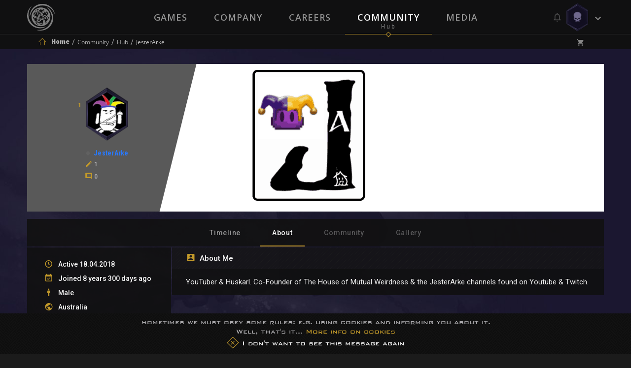

--- FILE ---
content_type: text/html; charset=UTF-8
request_url: https://neocoregames.com/en/profile/JesterArke
body_size: 17091
content:
<!DOCTYPE html>

<html lang="en">

<head>
    
        <!-- Google Tag Manager -->

        <script>(function(w,d,s,l,i){w[l]=w[l]||[];w[l].push({'gtm.start':

        new Date().getTime(),event:'gtm.js'});var f=d.getElementsByTagName(s)[0],

        j=d.createElement(s),dl=l!='dataLayer'?'&l='+l:'';j.async=true;j.src=

        'https://www.googletagmanager.com/gtm.js?id='+i+dl;f.parentNode.insertBefore(j,f);

        })(window,document,'script','dataLayer','GTM-5GQ9FLC');</script>

        <!-- End Google Tag Manager -->



        <!-- Global site tag (gtag.js) - Google AdWords: 1007329906 -->

        <script async src="https://www.googletagmanager.com/gtag/js?id=AW-1007329906"></script>

        <script>

            window.dataLayer = window.dataLayer || [];

            function gtag(){dataLayer.push(arguments);}

            gtag('js', new Date());



            gtag('config', 'AW-1007329906');

        </script>

    


    <meta charset="utf-8">

    <meta http-equiv="X-UA-Compatible" content="IE=edge">

    <meta name="viewport" content="width=device-width, initial-scale=1.0, maximum-scale=1.0, user-scalable=no" />



    <meta name="csrf-token" content="FLseipeEGGYPOIwDEFHJSCg0apZqgY2rOM1f4xhT">



    <title> JesterArke - Public Profile -  NeocoreGames</title>

    <meta name="keywords" content="" />

    <meta name="description" content="" />

    <meta property="og:image" content="" id="og-image"/>
    <meta property="og:title" content="" id="og-title"/>



    <link href="https://fonts.googleapis.com/css?family=Open+Sans:300,300i,400,400i,600,600i,700,700i,800,800i&amp;subset=latin-ext" rel="stylesheet">

    <link href="https://fonts.googleapis.com/css?family=Roboto:300,300i,400,400i,500,500i,600,600i,700,700i,900,900i&amp;subset=latin-ext" rel="stylesheet">

    <link href="https://fonts.googleapis.com/css?family=Roboto+Condensed:700&amp;subset=latin-ext" rel="stylesheet">



    <link rel="stylesheet" href="https://static.neocoregames.com/frontend/app/css/main.css?1769171123">



    <link rel="stylesheet" href="https://static.neocoregames.com/frontend/app/css/froala.min.css?1715150115">





    <link rel="apple-touch-icon" sizes="180x180" href="https://static.neocoregames.com/frontend/app/assets/favicon/apple-touch-icon.png">

    <link rel="icon" type="image/png" href="https://static.neocoregames.com/frontend/app/assets/favicon/favicon-32x32.png" sizes="32x32">

    <link rel="icon" type="image/png" href="https://static.neocoregames.com/frontend/app/assets/favicon/favicon-16x16.png" sizes="16x16">

    <link rel="manifest" href="https://static.neocoregames.com/frontend/app/assets/favicon/manifest.json">

    <link rel="mask-icon" href="https://static.neocoregames.com/frontend/app/assets/favicon/safari-pinned-tab.svg" color="#000000">

    <meta name="theme-color" content="#000000">


    
    <script>(function(w,d,s,l,i){w[l]=w[l]||[];w[l].push({'gtm.start':
    new Date().getTime(),event:'gtm.js'});var f=d.getElementsByTagName(s)[0],
    j=d.createElement(s),dl=l!='dataLayer'?'&l='+l:'';j.async=true;j.src=
    'https://www.googletagmanager.com/gtm.js?id='+i+dl;f.parentNode.insertBefore(j,f);
    })(window,document,'script','dataLayer','GTM-NWDKLNVG');</script>
   


    <script>

        var GLOBAL_SETTINGS = {

            default_locale: 'en',

            locale: 'en',

            cart_box_url: 'https://neocoregames.com/en/cart/box',

            cart_delete_url: 'https://neocoregames.com/en/cart/delete',

            cart_quantity_url: 'https://neocoregames.com/en/cart/quantity',

            cart_list_url: 'https://neocoregames.com/en/cart/list',

            cart_check_changes_url: 'https://neocoregames.com/en/cart/check-changes',

            notifications_update_url: 'https://neocoregames.com/en/notifications/update',

            notifications_set_read_url: 'https://neocoregames.com/en/notifications/set-read',

            notifications_set_disable_update_url: 'https://neocoregames.com/en/notifications/set-disabled-update',

            notifications_list_latest_date: '',

            api_url: 'https://neocoregames.com/en/api',

            founding_countdown: '2017-02-10 17:00:00',

            disable_analytics: false,

            settings_debug: false,

            debug_dependencies: false,

            disable_cookie_concern: false,

            community_mention_users_url: 'https://neocoregames.com/en/community/get-mention',

            intercom_app_id: 'zty9eqq3',

            xbox_live_app_id: '280160c0-6a27-408a-a473-d949b2938918',

            community_latest_new_update_url: 'https://neocoregames.com/en/community/latest-new-posts-update',

        }

        var GLOBAL_MESSAGES = {

            please_login: 'Please Login!',

            global_oops: 'Oops...',

            global_ok: 'Ok',

            global_cancel: 'Cancel',

            products_youtube_url_invalid: 'Invalid Youtube URL!',

            products_youtube_id_invalid: 'Invalid Youtube ID!',

            comment_successfully_added: 'The comment successfully added!',

            comment_message_required: 'The comment message required!',

            no_more_post: 'No more post!',

            no_more_comment: 'No more comment!',

            post_deleted: 'Post deleted!',

            are_you_sure: 'Are you sure?',

            delete_error: 'Delete error!',

            cart_change_quantity_error: 'Changing quantity failed!',

            cart_error_mbv: 'You reached the maximum buyable value!',

            sweet_alert_default: '...Wait a Minute!',

            sweet_alert_delete_comment: 'Are you sure that you delete the comment?',

            sweet_alert_change_featured_comment: 'Do you really want to change the currently featured comment to this one?',

        }



        var GLOBAL_URLS = {

            privacy_policy: 'https://neocoregames.com/en/privacy-policy',

            wh_video: 'https://static.neocoregames.com/frontend/app/warhammer40k_new/wh-landing/wa-loop-eu/WA-LOOP'

        }

    </script>



    
        
        <script>

        (function(i,s,o,g,r,a,m){i['GoogleAnalyticsObject']=r;i[r]=i[r]||function(){

        (i[r].q=i[r].q||[]).push(arguments)},i[r].l=1*new Date();a=s.createElement(o),

        m=s.getElementsByTagName(o)[0];a.async=1;a.src=g;m.parentNode.insertBefore(a,m)

        })(window,document,'script','https://www.google-analytics.com/analytics.js','ga');



        ga('create', 'UA-91751956-1', 'auto');

        ga('send', 'pageview');

        ga('require', 'ecommerce');

        </script>

        


        <!-- Facebook Pixel Code -->

        <script>

        !function(f,b,e,v,n,t,s){if(f.fbq)return;n=f.fbq=function(){n.callMethod?

            n.callMethod.apply(n,arguments):n.queue.push(arguments)};if(!f._fbq)f._fbq=n;

            n.push=n;n.loaded=!0;n.version='2.0';n.queue=[];t=b.createElement(e);t.async=!0;

            t.src=v;s=b.getElementsByTagName(e)[0];s.parentNode.insertBefore(t,s)}(window,

            document,'script','https://connect.facebook.net/en_US/fbevents.js');

        fbq('init', '1936654209942714', {

            
        });

        fbq('track', 'PageView');

        </script>

        <noscript><img height="1" width="1" style="display:none" src="https://www.facebook.com/tr?id=1936654209942714&ev=PageView&noscript=1" /></noscript>

        <!-- End Facebook Pixel Code -->

    


    


    <script>

        (function(){var w=window;var ic=w.Intercom;if(typeof ic==="function"){ic('reattach_activator');ic('update',intercomSettings);}else{var d=document;var i=function(){i.c(arguments)};i.q=[];i.c=function(args){i.q.push(args)};w.Intercom=i;function l(){var s=d.createElement('script');s.type='text/javascript';s.async=true;

            s.src='https://widget.intercom.io/widget/' + GLOBAL_SETTINGS.intercom_app_id;

            var x=d.getElementsByTagName('script')[0];x.parentNode.insertBefore(s,x);}if(w.attachEvent){w.attachEvent('onload',l);}else{w.addEventListener('load',l,false);}}})()

    </script>

</head>



<body id="body" class=" ">

    
        <!-- Google Tag Manager (noscript) -->

        <noscript><iframe src="https://www.googletagmanager.com/ns.html?id=GTM-5GQ9FLC"

        height="0" width="0" style="display:none;visibility:hidden"></iframe></noscript>

        <!-- End Google Tag Manager (noscript) -->

    
	<!-- Google Tag Manager (noscript) -->
        <noscript><iframe src="https://www.googletagmanager.com/ns.html?id=GTM-NWDKLNVG"
        height="0" width="0" style="display:none;visibility:hidden"></iframe></noscript>
        <!-- End Google Tag Manager (noscript) -->



    <div id="js-section-css">

        
    </div>



    <div id="main-ps-container">

        <div id="header-helper">



            
                <header class="site-header " id="js-section-header">

                    <div class="site-header__inside">

                        <script>
    window.Intercom('boot', {
        hide_default_launcher:  true ,
        app_id: GLOBAL_SETTINGS.intercom_app_id,
        custom_launcher_selector: '.js-open-intercom-message-window',
        "60_sec": false,
        "120_sec": false,
            });
</script>



<div class="toolbar toolbar--primary">
    <div class="toolbar__inside">

        <div class="mobilenav-button">
            <span></span>
            <span></span>
            <span></span>
        </div>

        <a href="https://neocoregames.com/en" class="sitelogo js-load-ajax-content" data-scrolltop="true" data-remove-anhcor="true"><img src="https://static.neocoregames.com/frontend/app/assets/images/logo.svg" alt="NeocoreGames" /></a>

                <div class="mobile-title">
    <div class="mobile-title__inside">

                    
            
            
                            <a href="https://neocoregames.com/en/community" class="js-load-ajax-content js-header-community-link" data-reload="true">
                    <div class="mobile-title__title">
                        Community
                    </div>
                    <div class="mobile-title__subtitle">
                        Hub
                    </div>
                </a>
            
            
            
            
                    
    </div>
</div>

                <div class="mobile-menu">
        <div class="mobile-menu__nav">
            <ul>
                <li class="is-main-item-wrapper ">
                    <a href="https://neocoregames.com/en" class="js-load-ajax-content is-main-item">
                        <span data-subtitle="Neocore Games">Home</span>
                    </a>
                </li>
                <li class="is-main-item-wrapper ">
                    <a href="https://neocoregames.com/en#section-our-games" class="js-load-ajax-content is-main-item">
                        <span data-subtitle="Our Worlds">Games</span>
                    </a>

                    <ul>
                                                <li>
                            <a href="https://neocoregames.com/en/games/warhammer-40k-inquisitor-martyr" class="js-load-ajax-content is-main-item is-slim">
                                <span>Warhammer Universe</span>
                            </a>
                        </li>

                        <li>
                            <a href="https://neocoregames.com/en/games/the-incredible-adventures-of-van-helsing-final-cut" class="js-load-ajax-content is-main-item is-slim">
                                <span>Van Helsing Series</span>
                            </a>

                            <ul>
                                <li>
                                    <a href="https://neocoregames.com/en/games/the-incredible-adventures-of-van-helsing-final-cut" class="js-load-ajax-content is-main-item is-slim">
                                        <span>Van Helsing Final Cut</span>
                                    </a>
                                </li>
                                <li>
                                    <a href="https://neocoregames.com/en/games/the-incredible-adventures-of-van-helsing-III" class="js-load-ajax-content is-main-item is-slim">
                                        <span>Van Helsing III</span>
                                    </a>
                                </li>
                                <li>
                                    <a href="https://neocoregames.com/en/games/the-incredible-adventures-of-van-helsing-II" class="js-load-ajax-content is-main-item is-slim">
                                        <span>Van Helsing II</span>
                                    </a>
                                </li>
                                <li>
                                    <a href="https://neocoregames.com/en/games/the-incredible-adventures-of-van-helsing" class="js-load-ajax-content is-main-item is-slim">
                                        <span>Van Helsing</span>
                                    </a>
                                </li>
                                <li class="is-secondary-item-wrapper">
    <a href="/cdn-cgi/l/email-protection#2e5d5a415c4b6e404b414d415c4b494f434b5d004d4143" class="is-secondary-item">
        <span>Store Support</span>
    </a>
</li>

<li class="is-secondary-item-wrapper">
    <a href="/cdn-cgi/l/email-protection#781b1715150d16110c0138161d171b170a1d1f19151d0b561b1715" class="is-secondary-item">
        <span>Feedback</span>
    </a>
</li>

<li class="is-secondary-item-wrapper">
    <a href="#" class="js-open-intercom-message-window  is-secondary-item">
        <span>Contact Us</span>
    </a>
</li>                             </ul>
                        </li>

                        <li>
                            <a href="https://neocoregames.com/en/games/world-of-van-helsing-deathtrap" class="js-load-ajax-content is-main-item is-slim">
                                <span>Deathtrap</span>
                            </a>
                        </li>

                        <li>
                            <a href="https://neocoregames.com/en/games/king-arthur-II-the-role-playing-wargame" class="js-load-ajax-content is-main-item is-slim">
                                <span>King Arthur</span>
                            </a>

                            <ul>
                                <li>
                                    <a href="https://neocoregames.com/en/games/king-arthur-II-the-role-playing-wargame" class="js-load-ajax-content is-main-item is-slim">
                                        <span>King Arthur II</span>
                                    </a>
                                </li>
                                <li>
                                    <a href="https://neocoregames.com/en/games/king-arthur-the-role-playing-wargame" class="js-load-ajax-content is-main-item is-slim">
                                        <span>King Arthur</span>
                                    </a>
                                </li>
                                <li class="is-secondary-item-wrapper">
    <a href="/cdn-cgi/l/email-protection#0271766d7067426c676d616d706765636f67712c616d6f" class="is-secondary-item">
        <span>Store Support</span>
    </a>
</li>

<li class="is-secondary-item-wrapper">
    <a href="/cdn-cgi/l/email-protection#beddd1d3d3cbd0d7cac7fed0dbd1ddd1ccdbd9dfd3dbcd90ddd1d3" class="is-secondary-item">
        <span>Feedback</span>
    </a>
</li>

<li class="is-secondary-item-wrapper">
    <a href="#" class="js-open-intercom-message-window  is-secondary-item">
        <span>Contact Us</span>
    </a>
</li>                            </ul>
                        </li>

                        <li>
                            <a href="https://neocoregames.com/en/games/the-kings-crusade" class="js-load-ajax-content is-main-item is-slim">
                                <span>Crusaders</span>
                            </a>

                            <ul>
                                <li>
                                    <a href="https://neocoregames.com/en/games/the-kings-crusade" class="js-load-ajax-content is-main-item is-slim">
                                        <span>The Kings' Crusade</span>
                                    </a>
                                </li>
                                <li>
                                    <a href="https://neocoregames.com/en/games/crusaders-thy-kingdom-come" class="js-load-ajax-content is-main-item is-slim">
                                        <span>Thy Kingdom Come</span>
                                    </a>
                                </li>
                                <li class="is-secondary-item-wrapper">
    <a href="/cdn-cgi/l/email-protection#1d6e69726f785d7378727e726f787a7c70786e337e7270" class="is-secondary-item">
        <span>Store Support</span>
    </a>
</li>

<li class="is-secondary-item-wrapper">
    <a href="/cdn-cgi/l/email-protection#caa9a5a7a7bfa4a3beb38aa4afa5a9a5b8afadaba7afb9e4a9a5a7" class="is-secondary-item">
        <span>Feedback</span>
    </a>
</li>

<li class="is-secondary-item-wrapper">
    <a href="#" class="js-open-intercom-message-window  is-secondary-item">
        <span>Contact Us</span>
    </a>
</li>                            </ul>
                        </li>

                        <li class="is-secondary-item-wrapper">
    <a href="/cdn-cgi/l/email-protection#a6d5d2c9d4c3e6c8c3c9c5c9d4c3c1c7cbc3d588c5c9cb" class="is-secondary-item">
        <span>Store Support</span>
    </a>
</li>

<li class="is-secondary-item-wrapper">
    <a href="/cdn-cgi/l/email-protection#690a0604041c07001d1029070c060a061b0c0e08040c1a470a0604" class="is-secondary-item">
        <span>Feedback</span>
    </a>
</li>

<li class="is-secondary-item-wrapper">
    <a href="#" class="js-open-intercom-message-window  is-secondary-item">
        <span>Contact Us</span>
    </a>
</li>                     </ul>
                </li>
                <li class="is-main-item-wrapper ">
                    <a href="https://neocoregames.com/en/company" class="js-load-ajax-content is-main-item">
                        <span data-subtitle="About Us">Company</span>
                    </a>
                </li>
                <li class="is-main-item-wrapper ">
                    <a href="https://neocoregames.com/en/careers" class="js-load-ajax-content is-main-item">
                        <span data-subtitle="">Careers</span>
                    </a>
                </li>
                <li class="is-main-item-wrapper ">
                    <a href="https://neocoregames.com/en/community" class="js-header-community-link js-load-ajax-content is-main-item" data-reload="true">
                        <span data-subtitle="Hub">Community</span>
                    </a>
                    
                    <ul>
                        <li>
                            <a href="https://neocoregames.com/en/community" class="js-load-ajax-content is-main-item is-slim">
                                <span>Community Starting Page</span>
                            </a>
                        </li>

                        <li>
                            <a href="https://neocoregames.com/en/community/hub" class="js-load-ajax-content is-main-item is-slim">
                                <span>Community List Page</span>
                            </a>

                            <ul>
                                <li>
                                    <a href="https://neocoregames.com/en/community/hub?orderby=latest" class="js-load-ajax-content is-main-item is-slim">
                                        <span>Latest</span>
                                    </a>
                                </li>
                                <li>
                                    <a href="https://neocoregames.com/en/community/hub?orderby=fresh" class="js-load-ajax-content is-main-item is-slim">
                                        <span>Fresh</span>
                                    </a>
                                </li>
                                <li>
                                    <a href="https://neocoregames.com/en/community/hub?orderby=trending" class="js-load-ajax-content is-main-item is-slim">
                                        <span>Trending</span>
                                    </a>
                                </li>
                                <li>
                                    <a href="https://neocoregames.com/en/community/hub?orderby=highlights" class="js-load-ajax-content is-main-item is-slim">
                                        <span>Highlights</span>
                                    </a>
                                </li>
                                <li>
                                    <a href="https://neocoregames.com/en/community/hub?orderby=top" class="js-load-ajax-content is-main-item is-slim">
                                        <span>Top</span>
                                    </a>
                                </li>
                                <li>
                                    <a href="https://neocoregames.com/en/community/hub?orderby=hot" class="js-load-ajax-content is-main-item is-slim">
                                        <span>Hot</span>
                                    </a>
                                </li>

                                
                                <li class="is-secondary-item-wrapper">
    <a href="/cdn-cgi/l/email-protection#e79493889582a78982888488958280868a8294c984888a" class="is-secondary-item">
        <span>Store Support</span>
    </a>
</li>

<li class="is-secondary-item-wrapper">
    <a href="/cdn-cgi/l/email-protection#f1929e9c9c849f988588b19f949e929e839496909c9482df929e9c" class="is-secondary-item">
        <span>Feedback</span>
    </a>
</li>

<li class="is-secondary-item-wrapper">
    <a href="#" class="js-open-intercom-message-window  is-secondary-item">
        <span>Contact Us</span>
    </a>
</li>                            </ul>
                        </li>

                        <li>
                            <a href="https://neocoregames.com/en/community/hub?game=all&category=all" class="js-load-ajax-content is-main-item is-slim">
                                <span>Games</span>
                            </a>

                            <ul>
                                                                                                        <li>
                                        <a href="https://neocoregames.com/en/community/hub?game=warhammer-40k-1" class="js-load-ajax-content is-main-item is-slim">
                                            <span>Warhammer 40K</span>
                                        </a>
                                    </li>
                                                                                                                                            <li>
                                        <a href="https://neocoregames.com/en/community/hub?game=king-arthur-1" class="js-load-ajax-content is-main-item is-slim">
                                            <span>King Arthur</span>
                                        </a>
                                    </li>
                                                                                                                                            <li>
                                        <a href="https://neocoregames.com/en/community/hub?game=van-helsing-1" class="js-load-ajax-content is-main-item is-slim">
                                            <span>Van Helsing</span>
                                        </a>
                                    </li>
                                                                                                                                            <li>
                                        <a href="https://neocoregames.com/en/community/hub?game=deathtrap-1" class="js-load-ajax-content is-main-item is-slim">
                                            <span>Deathtrap</span>
                                        </a>
                                    </li>
                                                                                                                                            <li>
                                        <a href="https://neocoregames.com/en/community/hub?game=crusaders-1" class="js-load-ajax-content is-main-item is-slim">
                                            <span>Crusaders</span>
                                        </a>
                                    </li>
                                                                                                                                            <li>
                                        <a href="https://neocoregames.com/en/community/hub?game=neocore-1" class="js-load-ajax-content is-main-item is-slim">
                                            <span>Neocore</span>
                                        </a>
                                    </li>
                                                                                                    <li>
                                    <a href="https://neocoregames.com/en/community/hub?game=all" class="js-load-ajax-content is-main-item is-slim">
                                        <span>All Games</span>
                                    </a>
                                </li>

                                <li class="is-secondary-item-wrapper">
    <a href="/cdn-cgi/l/email-protection#285b5c475a4d68464d474b475a4d4f49454d5b064b4745" class="is-secondary-item">
        <span>Store Support</span>
    </a>
</li>

<li class="is-secondary-item-wrapper">
    <a href="/cdn-cgi/l/email-protection#81e2eeececf4efe8f5f8c1efe4eee2eef3e4e6e0ece4f2afe2eeec" class="is-secondary-item">
        <span>Feedback</span>
    </a>
</li>

<li class="is-secondary-item-wrapper">
    <a href="#" class="js-open-intercom-message-window  is-secondary-item">
        <span>Contact Us</span>
    </a>
</li>                            </ul>
                        </li>

                        <li>
                            <a href="https://neocoregames.com/en/community/hub?category=all&game=all" class="js-load-ajax-content is-main-item is-slim">
                                <span>Main Categories</span>
                            </a>

                            <ul>
                                                                                                        <li>
                                        <a href="https://neocoregames.com/en/community/hub?category=discussion" class="js-load-ajax-content is-main-item is-slim">
                                            <span>Discussion</span>
                                        </a>
                                    </li>
                                                                                                                                            <li>
                                        <a href="https://neocoregames.com/en/community/hub?category=news" class="js-load-ajax-content is-main-item is-slim">
                                            <span>News</span>
                                        </a>
                                    </li>
                                                                                                                                            <li>
                                        <a href="https://neocoregames.com/en/community/hub?category=community" class="js-load-ajax-content is-main-item is-slim">
                                            <span>Community</span>
                                        </a>
                                    </li>
                                                                                                                                            <li>
                                        <a href="https://neocoregames.com/en/community/hub?category=lore" class="js-load-ajax-content is-main-item is-slim">
                                            <span>Lore</span>
                                        </a>
                                    </li>
                                                                                                                                            <li>
                                        <a href="https://neocoregames.com/en/community/hub?category=art-design" class="js-load-ajax-content is-main-item is-slim">
                                            <span>Art &amp; Design</span>
                                        </a>
                                    </li>
                                                                                                                                                                                                                                                                                                                                                        <li>
                                        <a href="https://neocoregames.com/en/community/hub?category=company" class="js-load-ajax-content is-main-item is-slim">
                                            <span>Company</span>
                                        </a>
                                    </li>
                                                                                                                                                                                                                                                                                                                                                        <li>
                                        <a href="https://neocoregames.com/en/community/hub?category=off-topic" class="js-load-ajax-content is-main-item is-slim">
                                            <span>Off-Topic</span>
                                        </a>
                                    </li>
                                                                                                    <li>
                                    <a href="https://neocoregames.com/en/community/hub?category=all" class="js-load-ajax-content is-main-item is-slim">
                                        <span>All Categories</span>
                                    </a>
                                </li>

                                <li class="is-secondary-item-wrapper">
    <a href="/cdn-cgi/l/email-protection#d6a5a2b9a4b396b8b3b9b5b9a4b3b1b7bbb3a5f8b5b9bb" class="is-secondary-item">
        <span>Store Support</span>
    </a>
</li>

<li class="is-secondary-item-wrapper">
    <a href="/cdn-cgi/l/email-protection#e1828e8c8c948f889598a18f848e828e938486808c8492cf828e8c" class="is-secondary-item">
        <span>Feedback</span>
    </a>
</li>

<li class="is-secondary-item-wrapper">
    <a href="#" class="js-open-intercom-message-window  is-secondary-item">
        <span>Contact Us</span>
    </a>
</li>                            </ul>
                        </li>

                        <li>
                            <a href="https://neocoregames.com/en/community/hub?category=all&game=all" class="js-load-ajax-content is-main-item is-slim">
                                <span>Platforms</span>
                            </a>

                            <ul>
                                <li>
                                    <a href="https://neocoregames.com/en/community/hub?keyword=XBOX" class="js-load-ajax-content is-main-item is-slim">
                                        <span>Xbox One</span>
                                    </a>
                                </li>
                                <li>
                                    <a href="https://neocoregames.com/en/community/hub?keyword=PS4" class="js-load-ajax-content is-main-item is-slim">
                                        <span>PlayStation 4</span>
                                    </a>
                                </li>
                                <li>
                                    <a href="https://neocoregames.com/en/community/hub" class="js-load-ajax-content is-main-item is-slim">
                                        <span>All Platforms</span>
                                    </a>
                                </li>

                                <li class="is-secondary-item-wrapper">
    <a href="/cdn-cgi/l/email-protection#c6b5b2a9b4a386a8a3a9a5a9b4a3a1a7aba3b5e8a5a9ab" class="is-secondary-item">
        <span>Store Support</span>
    </a>
</li>

<li class="is-secondary-item-wrapper">
    <a href="/cdn-cgi/l/email-protection#e784888a8a92898e939ea78982888488958280868a8294c984888a" class="is-secondary-item">
        <span>Feedback</span>
    </a>
</li>

<li class="is-secondary-item-wrapper">
    <a href="#" class="js-open-intercom-message-window  is-secondary-item">
        <span>Contact Us</span>
    </a>
</li>                            </ul>
                        </li>

                        <li>
                            <a href="https://neocoregames.com/en/community/hub?game=all&orderby=latest&category=patch-notes" class="js-load-ajax-content is-main-item is-slim">
                                <span>Updates & Support</span>
                            </a>

                            <ul>
                                                                                                                                                                                                                                                                                                                                                                                                                                                                                                                                    <li>
                                            <a href="https://neocoregames.com/en/community/hub?category=patch-notes" class="js-load-ajax-content is-main-item is-slim">
                                                <span>Patch Notes</span>
                                            </a>
                                        </li>
                                                                                                                                                <li>
                                            <a href="https://neocoregames.com/en/community/hub?category=web-updates" class="js-load-ajax-content is-main-item is-slim">
                                                <span>Web Updates</span>
                                            </a>
                                        </li>
                                                                                                                                                                                                                                                                                        <li>
                                            <a href="https://neocoregames.com/en/community/hub?category=support-area" class="js-load-ajax-content is-main-item is-slim">
                                                <span>Support Area</span>
                                            </a>
                                        </li>
                                                                                                                                                <li>
                                            <a href="https://neocoregames.com/en/community/hub?category=bug-report" class="js-load-ajax-content is-main-item is-slim">
                                                <span>Bug Report</span>
                                            </a>
                                        </li>
                                                                                                                                        
                                <li class="is-secondary-item-wrapper">
    <a href="/cdn-cgi/l/email-protection#0370776c7166436d666c606c716664626e66702d606c6e" class="is-secondary-item">
        <span>Store Support</span>
    </a>
</li>

<li class="is-secondary-item-wrapper">
    <a href="/cdn-cgi/l/email-protection#7e1d1113130b10170a073e101b111d110c1b191f131b0d501d1113" class="is-secondary-item">
        <span>Feedback</span>
    </a>
</li>

<li class="is-secondary-item-wrapper">
    <a href="#" class="js-open-intercom-message-window  is-secondary-item">
        <span>Contact Us</span>
    </a>
</li>                            </ul>
                        </li>

                        <li class="is-secondary-item-wrapper">
    <a href="/cdn-cgi/l/email-protection#3c4f48534e597c5259535f534e595b5d51594f125f5351" class="is-secondary-item">
        <span>Store Support</span>
    </a>
</li>

<li class="is-secondary-item-wrapper">
    <a href="/cdn-cgi/l/email-protection#0a696567677f64637e734a646f656965786f6d6b676f7924696567" class="is-secondary-item">
        <span>Feedback</span>
    </a>
</li>

<li class="is-secondary-item-wrapper">
    <a href="#" class="js-open-intercom-message-window  is-secondary-item">
        <span>Contact Us</span>
    </a>
</li>
                    </ul>
                </li>
                                <li class="is-main-item-wrapper ">
                    <a href="https://neocoregames.com/en/roadmap" class="js-load-ajax-content is-main-item">
                        <span data-subtitle="Plan">Roadmap</span>
                    </a>
                </li>
                <li class="is-main-item-wrapper ">
                    <a href="https://neocoregames.com/en/media" class="js-load-ajax-content is-main-item">
                        <span data-subtitle="Collection">Media</span>
                    </a>
                </li>
                
                <li class="is-secondary-item-wrapper">
    <a href="/cdn-cgi/l/email-protection#5a292e35283f1a343f353935283f3d3b373f2974393537" class="is-secondary-item">
        <span>Store Support</span>
    </a>
</li>

<li class="is-secondary-item-wrapper">
    <a href="/cdn-cgi/l/email-protection#d1b2bebcbca4bfb8a5a891bfb4beb2bea3b4b6b0bcb4a2ffb2bebc" class="is-secondary-item">
        <span>Feedback</span>
    </a>
</li>

<li class="is-secondary-item-wrapper">
    <a href="#" class="js-open-intercom-message-window  is-secondary-item">
        <span>Contact Us</span>
    </a>
</li>            </ul>
        </div>
    </div>

                <div class="small-user-info">

	<div class="small-user-info__item is-cart ">
	    <i class="icon icon-shopping_cart"></i>
	    <span class="small-user-info__badge js-header-cart-total-num">0</span>
	</div>

	<div class="small-user-info__item is-notification ">
		<i class="icon icon-Mobile-View-HEXA-LOGGED-IN-Avatar"></i>
		<span class="small-user-info__badge js-notifications-unread-number">0</span>
	</div>

	<div class="mobilenav-user-button">
        <span></span>
        <span></span>
        <span></span>
    </div>

</div>
                <div class="mobile-user-menu">
	
	<div class="mobile-user-menu__inside">
		<div class="mobile-user-menu__notification ">
			<div class="notification__meta is-mobile">
        <span class="js-notifications-mark-all-read mark-as-read-all">Mark all as read</span>

        <span class="js-close-slide-panel style--bold">Notifications (<span
                    class="style--default-color style--bold js-notifications-unread-number">0</span>)</span>

        <span class="js-close-slide-panel mobile-user-menu__slide-panel-close"></span>
    </div>

    <span class="js-notifications-unread-number-update hidden refresh-notification-list--mobile">
            <a href="" class="js-notifications-update-list-mobile no-close">Show <span class="style--default-color js-notifications-unread-number-update-count"></span> new <span class="js-notifications-unread-number-update-text-single hidden">notification</span><span class="js-notifications-unread-number-update-text-multiple">notifications</span></a>
        </span>

<div id="notification-item-wrapper-mobile" class="notification__inside">
</div>

    <div class="notification__footer is-mobile">
        View all notifications
         <a href="https://neocoregames.com/en/my-profile/settings/notifications" class="js-load-ajax-content notification__footer-setting-icon icon-settings"></a>
    </div>
		</div>

		<ul class="mobile-user-menu__nav">
			
						<li class="is-main-item-wrapper">
	            <a href="https://neocoregames.com/en/login" class="js-load-ajax-content is-main-item is-normal is-dash-border--bottom" data-container="js-login-container" data-type="login" data-part-item="true">
	                <span>Login</span>
	                <span class="is-main-item__icon is-smaller icon-arrow-right-bold-hexagon-outline"></span>
	            </a>
	        </li>

	        <li class="is-main-item-wrapper">
	            <a href="https://neocoregames.com/en/registration" class="js-load-ajax-content is-main-item is-normal is-dash-border--bottom " data-container="js-login-container" data-part-item="true">
	                <span>Register</span>
	                <span class="is-main-item__icon is-smaller icon-arrow-up-bold-hexagon-outline"></span>
	            </a>
	        </li>

	        
									<li class="is-main-item-wrapper">
	            <a href="https://neocoregames.com/en/cart" class="js-load-ajax-content js-user-info-cart-row is-main-item is-cart no-border   is-disabled ">
	                <span>My Cart (<span class="js-cart-value cart-value">0.00 $</span>)
	                <span class="is-main-item__icon icon-shopping_cart">
	                	<span class="js-header-cart-total-num is-main-item__badge is-cart">0</span>
	                </span>
	            </a>
	        </li>

			<li class="is-main-item-wrapper  is-hidden ">
	            <a href="https://neocoregames.com/en/checkout" class="js-load-ajax-content js-user-info-checkout-row is-main-item is-checkout">
	                <span class="is-main-item__btn">Checkout</span>
	                <span class="is-main-item__icon is-smaller icon-arrow-right-bold-hexagon-outline"></span>
	            </a>
	        </li>

	        <li class="is-main-item-wrapper  is-hidden ">
	            <a href="https://neocoregames.com/en/cart" class="js-load-ajax-content js-user-info-cart-view-row is-main-item is-view-cart no-border  is-disabled ">
	                <span>View My Cart</span>
	                <span class="is-main-item__icon is-smaller icon-visibility"></span>
	            </a>
	        </li>
		</ul>
	</div>
</div>
                        
        <div class="container">
            <ul class="mainnav is-main">
                
                <li class="" data-subtitle="Our Worlds">
                                            <a href="https://neocoregames.com/en#section-our-games" class="js-load-ajax-content "  data-reload="false" >Games</a>
                                    </li>
                <li class="" data-subtitle="About Us">
                    <a href="https://neocoregames.com/en/company" class="js-load-ajax-content">Company</a>
                </li>
                <li class="" data-subtitle="">
                    <a href="https://neocoregames.com/en/careers" class="js-load-ajax-content">Careers</a>
                </li>
                <li class="  is-active" data-subtitle="Hub">  
                    <a href="https://neocoregames.com/en/community" class="js-header-community-link js-load-ajax-content" data-reload="true">Community</a>
                </li>
                                <!-- <li class="" data-subtitle="Plan">
                    <a href="https://neocoregames.com/en/roadmap" class="js-load-ajax-content">Roadmap</a>
                </li> -->
                <li class="" data-subtitle="Collection">
                    <a href="https://neocoregames.com/en/media" class="js-load-ajax-content" data-reload="true">Media</a>
                </li>

                            </ul>
        </div>

        
        <div class="userbox">
        
            <div class="dropdown js-dropdown--clickable" data-header="true">
                <div class="dropdown__button userbox__button">

                    <div class="notification">
                        <div class="notification__icon-wrapper">

                            <div class="notification__icon-notification">
                                <span class="notification__icon icon-notifications"></span>
                            </div>

                            <div class="notification__icon-no-notification">
                                <span class="notification__icon icon-notifications_none"></span>
                            </div>

                        </div>
                    </div>

                    <span class="avatar avatar--not-logged-in " >
    <svg version="1.1" xmlns="http://www.w3.org/2000/svg" xmlns:xlink="http://www.w3.org/1999/xlink" x="0px" y="0px" width="60px" height="70px" viewBox="0 0 60 70" enable-background="new 0 0 60 70" xml:space="preserve">
        <defs>
            <pattern id="baseavatar-pattern-13059" patternUnits="userSpaceOnUse" width="70" height="70">
                                    <image xlink:href="https://static.neocoregames.com/frontend/app/assets/images/nopics/users_avatar.png" x="-5px" y="0" width="70" height="70" />
                            </pattern>
        </defs>
<path fill="url(#baseavatar-pattern-13059)" d="M0.02,17.399C9.971,11.594,19.928,5.802,29.878,0c10.01,5.896,20.097,11.456,30.105,17.352 c0.06,11.696-0.066,23.562,0,35.257c-9.96,5.799-19.817,11.771-29.777,17.563c-10.011-5.893-20.186-11.67-30.193-17.563 C-0.034,40.91,0.061,29.095,0.02,17.399z"/>
    </svg>
</span>
                    
                    <div class="name">
                        <span>My account</span>
                        <i class="userbox__arrow-down-icon icon icon-keyboard_arrow_down"></i>
                        <i class="userbox__small-login-icon icon icon-arrow-right-bold-hexagon-outline"></i>
                    </div>
                </div>
                <div class="dropdown__container">
                    <div class="user-dropdown">
                        <div class="user-dropdown__buttonbox">
                            <a href="https://neocoregames.com/en/login" id="default-login-button" class="js-load-ajax-content button" data-container="js-login-container" data-type="login" data-part-item="true" data-spinner="right"><i class="icon icon-arrow-right-bold-hexagon-outline"></i><span class="spinner-text">Login</span></a>
                        </div>
                        <div class="separator"></div>
                        <a href="https://neocoregames.com/en/registration" class="js-load-ajax-content dropdown__linkrow dropdown__linkrow--centered-icon" data-container="js-login-container" data-type="login" data-part-item="true">
                            <span class="icon-holder">
                                <i class="icon icon-arrow-up-bold-hexagon-outline"></i>
                            </span>
                            <span class="content">
                                <strong>Not a member yet?</strong><br/>Register now and join our community!
                            </span>
                        </a>
                    </div>
                </div>
            </div>

        
            <div class="small-basket hidden" id="js-header-cart--not-empty">
                <div class="dropdown js-dropdown--clickable" data-header="true">
                    <div class="dropdown__button small-basket__button">
                        <i class="icon icon-shopping_cart">
                                <span class="badge js-header-cart-total-num">0</span>
                        </i>
                    </div>
                    <div class="dropdown__container" id="js-header-cart-container">
                        <div class="basket-empty-message">
        Your cart is empty!
    </div>
                    </div>
                </div>
            </div>
            <div class="small-basket " id="js-header-cart--empty">
                <div class="small-basket__button">
                    <i class="icon icon-shopping_cart is-empty"></i>
                </div>
            </div>

        </div>
    </div>
</div>
<div class="toolbar toolbar--secondary">
    <div class="container">
    
                        <div class="breadcrumb">
		<ul class="breadcrumb__menu">
								                <li><a href="https://neocoregames.com/en" class=" js-load-ajax-content"><i class="icon icon-home"></i> <span>Home</span></a></li>
	                        					                <li><a href="https://neocoregames.com/en/community" class=" js-load-ajax-content"><span>Community</span></a></li>
	                        					                <li><a href="https://neocoregames.com/en/community/hub" class=" js-load-ajax-content"><span>Hub</span></a></li>
	                        					                <li><span>JesterArke</span></li>
	                        		</ul>
	</div>

            </div>
</div>

                    </div>

                </header>

            


            <div class="full-site-overlay"></div>


            <div class="header-banner-helper">

                <div id="bg-helper-1" style="background-image: url('https://static.neocoregames.com/images/frontend_backgrounds/0/6/9/06965c5ecc07a8f21ffb0feda917c12a.jpg'); background-color: #1b172f; ">

                    <div id="bg-helper-2" style="background-image: url('https://static.neocoregames.com/images/frontend_backgrounds/5/a/4/5a4818cd1b90325d50c28b3889a9ba69.jpg');

    
">


<div id="js-section-content" class="main-container">
        <div class="container container--profile">
        
        <div id="js-publicprofile-header-images-container">
    <div class="profile-header" style="background-image: url('https://static.neocoregames.com/images/users/backgrounds/b/6/e/b6ed1da42fef65311d2da212dc22ee62_2.png');">
    
    <div class="user-info user-info-v2">
    <div class="userbox__button">

        <div class="level level--large">1</div>

        <div class="user-info-v2__avatar">
            <div class="avatar avatar--large">
                <svg version="1.1" xmlns="http://www.w3.org/2000/svg" xmlns:xlink="http://www.w3.org/1999/xlink" x="0px" y="0px" width="60px" height="70px" viewBox="0 0 60 70" enable-background="new 0 0 60 70" xml:space="preserve">
                        <defs>
                            <pattern id="baseavatar-pattern-about" patternUnits="userSpaceOnUse" width="70" height="70">
                                                                    <image xlink:href="https://static.neocoregames.com/images/users/avatars/0/5/4/054c371292f8164817c407f46eb9b9f7_1.jpg" x="-5px" y="0" width="70" height="70" />
                                                            </pattern>
                        </defs>
                    <path fill="url(#baseavatar-pattern-about)" d="M0.02,17.399C9.971,11.594,19.928,5.802,29.878,0c10.01,5.896,20.097,11.456,30.105,17.352 c0.06,11.696-0.066,23.562,0,35.257c-9.96,5.799-19.817,11.771-29.777,17.563c-10.011-5.893-20.186-11.67-30.193-17.563 C-0.034,40.91,0.061,29.095,0.02,17.399z"/>
                    </svg>
            </div>
        </div>
    </div>

    <div class="user-info-v2__first-col">
        
            </div>

    <div class="user-info-v2__second-col">
            <span class="user-info__name user-info__name--avialable user-info__name--is-offline profile-link--blue">
                JesterArke
            </span>

        <span class="user-info__posts">
                <span class="user-info__icon icon-mode_edit"></span> 1
            </span>

        <span class="user-info__comments">
                <span class="user-info__icon icon-comment"></span> 0
            </span>
    </div>
</div></div>

</div>

<div class="tab-navigation hidden-small hidden-medium hidden-large">
	<a href="https://neocoregames.com/en/profile/JesterArke/timeline" class="js-load-ajax-content js-custom-animation-navigation tab-navigation__item " data-animation-container=".js-animation-container" data-part-item="true">Timeline</a>
    <a href="https://neocoregames.com/en/profile/JesterArke" class="js-load-ajax-content js-custom-animation-navigation tab-navigation__item is-active" data-animation-container=".js-animation-container" data-part-item="true">About</a>
    <a href="" class="js-load-ajax-content js-custom-animation-navigation tab-navigation__item is-disabled " data-animation-container=".js-animation-container" data-part-item="true">Community</a>
    <a href="" class="js-load-ajax-content js-custom-animation-navigation tab-navigation__item is-disabled " data-animation-container=".js-animation-container" data-part-item="true">Gallery</a>
</div>


<div class="mobile-dropdown-navigation hidden-x-large">
	<div class="mobile-dropdown-navigation__current">
		<span class="mobile-dropdown-navigation__current-title">
			
							About
			
            
            		</span>
		<div class="mobile-dropdown-navigation__current-arrow">
			
		</div>
	</div>
	<div class="mobile-dropdown-navigation__list">
		<a href="https://neocoregames.com/en/profile/JesterArke/timeline" class="js-load-ajax-content js-custom-animation-navigation " data-animation-container=".js-animation-container" data-part-item="true"><span>Timeline</span></a>
        <a href="https://neocoregames.com/en/profile/JesterArke" class="js-load-ajax-content js-custom-animation-navigation is-active" data-animation-container=".js-animation-container" data-part-item="true"><span>About</span></a>
        <a href="" class="js-load-ajax-content js-custom-animation-navigation is-disabled " data-animation-container=".js-animation-container" data-part-item="true"><span>Community</span></a>
        <a href="" class="js-load-ajax-content js-custom-animation-navigation is-disabled " data-animation-container=".js-animation-container" data-part-item="true"><span>Gallery</span></a>
	</div>
</div>
        
        <div class="js-animation-container col-container animate--in">
            <div class="col-sidebar col-sidebar--profile">
                <div class="info-section">
                    <ul>
                                                <li class="info-section__item"><span class="info-section__icon icon-schedule"></span><span class="info-section__text">Active 18.04.2018</span></li>
                                                <li class="info-section__item"><span class="info-section__icon icon-calendar-check"></span><span class="info-section__text">Joined 8 years 300 days ago</span></li>
                                                                        <li class="info-section__item"><span class="info-section__icon icon-human-male"></span><span class="info-section__text">Male</span></li>
                                                                        <li class="info-section__item"><span class="info-section__icon icon-public"></span><span class="info-section__text">Australia</span></li>
                                                                                            </ul>
                </div>

                

                <div class="social-icons">
                                                            <a href="https://facebook.com/HoMWJesterArke" target="_blank" class="social-icons__item"><span class="icon-facebook-share"></span></a>
                                                            <a href="https://twitter.com/JesterArke" target="_blank" class="social-icons__item"><span class="icon-twitter-share"></span></a>
                                                            <a href="https://youtube.com/c/JesterArkeHoMW" target="_blank" class="social-icons__item"><span class="icon-youtube-about"></span></a>
                                    </div>
            </div>

            <div class="col-content">
                <div class="col-content__inside">
                    
                                        <div class="profile-title is-open">
                        <span class="profile-title__icon icon-account_box"></span><span class="profile-title__title">About Me</span>
                    </div>
                    <div class="profile-content is-open">
                        <p class="mt5 mb5">YouTuber &amp; Huskarl. Co-Founder of The House of Mutual Weirdness &amp; the JesterArke channels found on Youtube &amp; Twitch.</p>
                    </div>
                                    </div>
            </div>
        </div>
		
	</div>
    
</div>

<div id="js-section-footer-hcf">
                                            </div>

                </div> <!-- #bg-helper-2 -->
            </div> <!-- #bg-helper-1 -->
        </div>

        <div id="section-tutorial">
                    </div>
        
                    <div id="js-section-footer">
                <footer class=" use-separator  site-footer footer" style="background-image: url('https://static.neocoregames.com/images/frontend_backgrounds/5/9/5/59572cda67d2f17ed7d14438981f94ad.jpg');
    background-color: #141122
">
    <div class="site-footer-bg-helper">
        <div class="container overflow-hidden">
            
            <div class="subscribe-box">

    <div class="subscribe-box__inner">
        <div class="subscribe-box__title">
            <p class="mt0 mb0">Would you like to know more?</p>
            <strong>Subscribe</strong>
        </div>

        <form action="//neocoregames.us14.list-manage.com/subscribe/post-json?u=fb7121e54cbce9c7f28fddb82&amp;id=8be61ad0b7" method="post" method="get" class="subscribe-form" name="subscribe-form" novalidate="true">
            <div class="bracket-input">
                <input type="email" value="" name="EMAIL" class="mce-email" placeholder="Your e-mail address...">
            </div>

            <div style="position: absolute; left: -5000px;" aria-hidden="true"><input type="text" name="b_fb7121e54cbce9c7f28fddb82_8be61ad0b7" tabindex="-1" value=""></div>

            <button type="submit" class="button-ss" data-spinner="left" name="subscribe" id="mc-embedded-subscribe"><span class="spinner-text">Subscribe</span><i class="icon icon-keyboard_arrow_right"></i></button>

            <div class="newsletter-responses">
                <div class="response error-response"></div>
                <div class="response success-response"></div>
            </div>
        </form>

    </div>

</div>
            <!-- <div class="site-footer__pay-logos">
    <img src="https://static.neocoregames.com/frontend/app/assets/images/cards/xsolla.png" alt="" height="60" />
    <span class="sep"></span>
    <img src="https://static.neocoregames.com/frontend/app/assets/images/cards/visa.png" alt="" height="40" />
    <img src="https://static.neocoregames.com/frontend/app/assets/images/cards/master-card.png" alt="" height="40" />
    <span class="sep"></span>
    <img src="https://static.neocoregames.com/frontend/app/assets/images/cards/amex.png" alt="" height="40" />
    <img src="https://static.neocoregames.com/frontend/app/assets/images/cards/jcb.png" alt="" height="40" />
    <img src="https://static.neocoregames.com/frontend/app/assets/images/cards/paypal.png" alt="" height="40" />
</div>                             <div class="site-footer__safe-and-secure">
    <i class="icon icon-lock"></i>
    <p>Safe &amp; secure acc-handling processes using<br/>the SSL (Secure Socket Layer) technology.</p>
    </div> -->

            <div class="site-footer__separator"></div>
            
            <div class="site-footer__nav">
    <a href="//press.neocoregames.com" target="_blank">Press</a> <span class="sep">/</span>
        <a href="https://neocoregames.com/en/terms-of-use" class="js-load-ajax-content">Terms of Use</a> <span class="sep">/</span>
    <a href="https://neocoregames.com/en/privacy-policy" class="js-load-ajax-content">Privacy Policy</a> <span class="sep">/</span>
        <a href="#" class="js-open-intercom-message-window">Contact Us</a>
    </div>            <div class="site-footer__logos">
    <div class="logo-wrapper"><a href="https://neocoregames.com/en" class="js-load-ajax-content site-footer__logo"><img src="https://static.neocoregames.com/frontend/app/assets/images/neocoregames.svg" /></a></div>
    <div class="logo-wrapper logo-wrapper--social-logos">
        <div class="logo-wrapper--social-logos__helper">
            <a href="https://www.facebook.com/NeocoreGames/" target="_blank" class="logo-wrapper__item">
    <svg width="749pt" height="750pt" viewBox="0 0 749 750" version="1.1" xmlns="http://www.w3.org/2000/svg" class=" logo-wrapper__facebook">
        <rect
           style="fill:none;stroke:#ffffff;stroke-width:10;stroke-miterlimit:4;stroke-dasharray:none;stroke-opacity:1"
           width="522.6485"
           id="facebook-icon-background"
           height="523.77118"
           x="-791.66797"
           y="-260.80124"
           transform="matrix(-0.70489831,-0.70930837,0.70489831,-0.70930837,0,0)" />
        <path
           fill="#ffffff"
           opacity="1.00"
           d=" M 352.45 255.35 C 361.76 246.23 375.01 241.49 387.97 241.87 C 405.20 241.95 422.54 241.74 439.69 242.25 C 439.55 258.76 439.64 275.28 439.65 291.80 C 429.39 292.70 418.70 291.27 408.33 292.47 C 401.53 293.83 396.29 300.21 395.92 307.08 C 395.35 315.20 395.93 323.34 396.02 331.48 C 410.59 331.52 425.16 331.50 439.73 331.49 C 438.90 349.93 437.61 368.35 435.58 386.70 C 422.35 386.83 409.12 386.68 395.89 386.78 C 395.78 426.74 396.02 466.71 395.78 506.66 C 377.01 506.42 358.16 506.95 339.44 506.40 C 339.57 477.95 339.46 449.49 339.50 421.04 C 339.35 409.62 339.79 398.10 339.28 386.74 C 328.97 386.74 318.65 386.86 308.34 386.52 C 308.12 368.33 308.33 350.12 308.23 331.92 L 308.70 331.43 C 318.96 331.57 329.23 331.49 339.49 331.48 C 340.48 312.70 337.30 293.55 341.92 275.06 C 343.66 267.73 346.97 260.63 352.45 255.35 Z" />
    </svg>
</a>

<a href="https://twitter.com/neocoregames" target="_blank" class="logo-wrapper__item"> 
    <svg width="749pt" height="750pt" viewBox="0 0 749 750" version="1.1" xmlns="http://www.w3.org/2000/svg" class="logo-wrapper__twitter">
        <g>
          <rect
             style="fill:none;stroke:#ffffff;stroke-width:10;stroke-miterlimit:4;stroke-dasharray:none;stroke-opacity:1"
             id="twitter-icon-background"
             width="522.6485"
             height="523.77118"
             x="-791.66797"
             y="-260.80124"
             transform="matrix(-0.70489831,-0.70930837,0.70489831,-0.70930837,0,0)" />
          <path 
    style="opacity:1;fill:#ffffff;stroke:#ffffff"
    transform="translate(260,270) scale(15)"
    d="M12.6.75h2.454l-5.36 6.142L16 15.25h-4.937l-3.867-5.07-4.425 5.07H.316l5.733-6.57L0 .75h5.063l3.495 4.633L12.601.75Zm-.86 13.028h1.36L4.323 2.145H2.865z"
/>


        </g>
    </svg>
</a>

<a href="https://www.youtube.com/user/NeocoreGames" target="_blank" class="logo-wrapper__item"> 
    <svg width="749pt" height="750pt" viewBox="0 0 749 750" version="1.1" xmlns="http://www.w3.org/2000/svg" class="logo-wrapper__youtube">
        <g>
          <rect
             style="fill:none;stroke:#ffffff;stroke-width:10;stroke-miterlimit:4;stroke-dasharray:none;stroke-opacity:1"
             id="youtube-icon-background"
             width="522.6485"
             height="523.77118"
             x="-791.66797"
             y="-260.80124"
             transform="matrix(-0.70489831,-0.70930837,0.70489831,-0.70930837,0,0)" />
          <path
             style="opacity:1;fill:#ffffff"
             d="m 341.0836,266.97356 c 23.51,-0.55 47.03,-0.54 70.54,-0.01 25.2,0.62 50.44,1 75.57,3.2 13.39,1.07 26.68,8.93 32.15,21.51 6.7,14.27 7.17,30.28 8.3,45.72 1.19,15.67 0.74,31.39 0.82,47.09 0.1,12.01 -0.64,24 -1.6,35.95 -0.74,7.74 -1.2,15.56 -3.37,23.06 -2.24,8.04 -5.18,16.42 -11.49,22.2 -4.42,4.31 -9.9,7.54 -15.82,9.31 -6.16,1.85 -12.63,2.1 -19,2.6 -54.44,3.12 -109.02,3.26 -163.52,1.61 -17.3,-0.68 -34.73,-0.57 -51.84,-3.55 -10.03,-1.78 -19.89,-6.98 -25.46,-15.74 -4.71,-7.76 -7.08,-16.69 -8.61,-25.57 -1.56,-13.24 -2.53,-26.55 -2.93,-39.87 -0.2,-28.03 -0.67,-56.2 3.28,-84.03 1.78,-8.8 4.22,-17.77 9.44,-25.21 4.9,-6.31 11.82,-11.07 19.49,-13.34 6.08,-1.83 12.48,-2.09 18.77,-2.57 21.74,-1.34 43.51,-1.91 65.28,-2.36 m 4.04,60.64 c 0.07,28.19 0.05,56.38 0.01,84.56 l 0.41,0.52 c 27,-13.85 53.86,-28.02 80.91,-41.78 0,-0.29 0.01,-0.85 0.02,-1.14 -27.22,-13.84 -54.2,-28.18 -81.35,-42.16 z" />
        </g>
    </svg>
</a>

<a href="https://www.tiktok.com/@neocoregames" target="_blank" class="logo-wrapper__item"> 
    <!--<svg width="749pt" height="750pt" viewBox="0 0 749 750" version="1.1" xmlns="http://www.w3.org/2000/svg" class="logo-wrapper__vk">
        <g>
          <rect
             style="fill:none;stroke:#ffffff;stroke-width:10;stroke-miterlimit:4;stroke-dasharray:none;stroke-opacity:1"
             id="vk-icon-background"
             width="522.6485"
             height="523.77118"
             x="-791.66797"
             y="-260.80124"
             transform="matrix(-0.70489831,-0.70930837,0.70489831,-0.70930837,0,0)" />
          <path
             inkscape:connector-curvature="0"
             style="opacity:1;fill:#ffffff"
             d="m 318.86331,291.72968 c 9.57067,-2.90915 19.68102,-2.46224 29.56369,-2.90915 10.10192,0.41318 20.44837,-0.21081 30.25516,2.71521 3.97163,1.00344 7.46261,4.05594 8.61783,8.036 1.77079,6.0038 1.30701,12.31962 1.22269,18.49207 -0.61556,14.60477 -1.00345,29.23484 -0.8095,43.85648 0.28669,5.13528 1.18052,10.94515 5.32922,14.47828 2.85013,2.68148 7.18433,0.59027 9.70559,-1.56841 8.45762,-7.42044 14.54575,-17.05014 20.5074,-26.49433 8.77804,-13.81214 15.80217,-28.66988 21.81441,-43.87335 1.27328,-3.3645 4.06437,-6.68683 7.89264,-6.90607 18.85467,-0.25297 37.72619,0.0422 56.58086,-0.44691 3.81983,0.10119 8.2468,1.07933 10.39704,4.57875 1.18896,4.66306 -0.46378,9.43576 -2.48754,13.60976 -9.59597,20.22912 -24.2935,37.35516 -37.63342,55.15578 -3.57531,4.89918 -7.57223,9.59598 -10.14409,15.13602 -1.55154,3.30546 -2.17553,7.34454 -0.43848,10.70061 2.39478,4.9076 6.66153,8.48291 10.44765,12.28588 13.17128,12.47983 26.92439,24.78258 36.70588,40.24745 2.4538,4.21616 5.66651,9.3683 3.21271,14.30965 -2.65618,4.174 -7.89265,5.80143 -12.56415,6.36639 -12.10038,0.68302 -24.22605,0.38789 -36.33486,0.59026 -5.64966,0.009 -11.43422,0.93599 -16.92366,-0.86852 -9.60441,-2.69835 -17.07545,-9.76463 -23.62735,-16.94053 -5.74241,-6.34954 -11.1644,-13.00263 -17.37901,-18.91369 -2.90915,-2.63931 -6.34111,-5.06782 -10.32115,-5.61592 -4.23302,-0.17708 -7.7746,2.99348 -9.67187,6.52661 -3.97162,7.58066 -4.56189,16.32497 -4.76426,24.72355 -0.17708,3.58375 -1.91414,7.33613 -5.32922,8.85395 -6.1809,3.17898 -13.26405,1.21424 -19.86654,1.75391 -28.8301,1.28172 -57.21328,-11.01261 -78.12542,-30.49969 -11.70406,-10.80179 -21.35063,-23.60205 -30.40694,-36.65528 -9.41047,-13.75311 -17.97771,-28.07119 -25.90408,-42.73499 -9.16593,-16.93209 -17.83435,-34.15931 -25.45717,-51.84188 -0.94442,-2.5297 -1.47565,-5.93636 0.71674,-7.99385 2.31047,-1.75391 5.2702,-2.31888 8.10347,-2.52126 15.20346,-0.2361 30.4238,-0.43847 45.63569,-0.35415 4.59562,0.53124 9.38518,3.01034 11.24029,7.4626 6.97353,17.00798 15.25406,33.51003 25.17889,48.99176 4.47757,6.83861 8.80334,13.89647 14.69754,19.63044 2.04061,1.931 4.16556,4.03908 6.99882,4.71366 2.46223,0.64929 5.59905,0.22768 7.09158,-2.05749 2.44537,-3.238 3.17055,-7.3614 3.89573,-11.26556 1.9057,-12.54729 1.4082,-25.30539 0.75891,-37.937 -0.37946,-6.15559 -1.07091,-12.7075 -4.67151,-17.91868 -3.44882,-4.61247 -9.30928,-6.23148 -14.70596,-7.22649 -0.34573,-1.30702 0.69989,-2.23456 1.39134,-3.14526 2.41164,-3.11996 5.87732,-5.31236 9.60441,-6.52661 z" />
        </g>
    </svg>-->
    <svg class="logo-wrapper__vk" version="1.2" xmlns="http://www.w3.org/2000/svg" viewBox="0 0 60 60" width="60" height="60"><defs><image width="162" height="162" id="img1" href="[data-uri]"/></defs><style>.a{fill:none;stroke:#fff;stroke-width:1} .logo-wrapper__vk:hover #vk-icon-background{fill: rgb(238,29,82) !important;}</style><path id="vk-icon-background" class="a" d="m30 0.3l29.7 29.7-29.7 29.7-29.7-29.7z"/><use  href="#img1" transform="matrix(.207,0,0,.207,13,13)"/></svg>
</a>

<a href="https://www.twitch.tv/neocoregames" target="_blank" class="logo-wrapper__item"> 
    <svg width="749pt" height="750pt" viewBox="0 0 749 750" version="1.1" xmlns="http://www.w3.org/2000/svg" class="logo-wrapper__twitch">
        <g>
            <rect
               style="fill:none;stroke:#ffffff;stroke-width:10;stroke-miterlimit:4;stroke-dasharray:none;stroke-opacity:1"
               id="twitch-icon-background"
               width="522.6485"
               height="523.77118"
               x="-791.66797"
               y="-260.80124"
               transform="matrix(-0.70489831,-0.70930837,0.70489831,-0.70930837,0,0)" />
            <g transform="matrix(0.64886592,0,0,0.64886592,5.2116212,7.4087768)">
                <path
                    d="m 392.48,431.34 c 6.43,-16.89 12.5,-33.91 19.17,-50.7 99.79,0.19 199.58,0.02 299.37,0.09 4.86,0.02 9.75,-0.26 14.59,0.32 -0.37,71.33 -0.13,142.65 -0.11,213.98 -27.87,28.27 -56.23,56.06 -84.12,84.32 -2.68,2.65 -5.45,5.2 -8.27,7.69 -22.92,0.36 -45.83,-0.09 -68.74,0.22 -15.09,15.31 -30.39,30.42 -45.51,45.7 -15.4,0.15 -30.81,0.18 -46.21,-0.01 0.15,-15.26 0.03,-30.51 0.07,-45.77 -27.99,0.03 -55.98,-0.14 -83.98,0.08 -0.46,-80.41 0.01,-160.83 -0.24,-241.25 -0.3,-5.23 2.28,-9.9 3.98,-14.67 m 49.69,-19.99 c -0.41,73.99 0.08,147.98 -0.25,221.97 23.08,0.71 46.17,-0.09 69.25,0.41 -0.19,15.1 -0.01,30.22 -0.11,45.33 15.66,-14.78 30.5,-30.41 45.88,-45.47 27.92,0 55.85,0 83.77,0 4.19,-3.35 7.72,-7.52 11.64,-11.2 14.12,-14.09 28.15,-28.27 42.35,-42.28 0.16,-56.21 -0.04,-112.41 0.1,-168.62 -84.21,-0.22 -168.42,0.06 -252.63,-0.14 z"
                    style="opacity:1;fill:#ffffff" />
                <path
                    d="m 526.24,564.61 c 0.12,-30.68 -0.31,-61.36 0.23,-92.04 10.13,0.15 20.27,0.06 30.4,0.05 0.07,30.64 0,61.28 0.03,91.93 -10.22,0.18 -20.44,0.07 -30.66,0.06 z"
                    style="opacity:1;fill:#ffffff" />
                <path
                    d="m 610.5,472.67 c 10.25,0.05 20.51,-0.24 30.76,0.15 -0.32,30.63 0.22,61.27 -0.28,91.88 -10.19,-0.27 -20.38,0.25 -30.55,-0.3 0.19,-30.57 0.04,-61.15 0.07,-91.73 z"
                    style="opacity:1;fill:#ffffff" />
            </g>
        </g>
    </svg>
</a>

<a href="https://www.reddit.com/r/40kinquisitor/" target="_blank" class="logo-wrapper__item"> 
    <svg width="749pt" height="750pt" viewBox="0 0 749 750" version="1.1" xmlns="http://www.w3.org/2000/svg" class="logo-wrapper__reddit">
        <g>
          <rect
             style="fill:none;stroke:#ffffff;stroke-width:10;stroke-miterlimit:4;stroke-dasharray:none;stroke-opacity:1"
             id="reddit-icon-background"
             width="522.6485"
             height="523.77118"
             x="-791.66797"
             y="-260.80124"
             transform="matrix(-0.70489831,-0.70930837,0.70489831,-0.70930837,0,0)" />
          <g
             transform="matrix(0.58466487,0,0,0.58466487,1.52201,-1.7150681)">
            <path
               style="opacity:1;fill:#ffffff"
               d="m 639.47,395.6 c 20.59,-16.4 51.63,-15.74 72.95,-1.04 10.47,7.06 17.69,17.63 26.65,26.32 2.29,2.4 5.67,3.17 8.84,3.6 -0.43,13.55 -2.11,27.05 -3.06,40.58 -12,-0.41 -23.77,-5.14 -32.57,-13.32 -7.25,-6.47 -13.06,-14.33 -20.02,-21.07 -6.61,-6.43 -17.45,-8.44 -25.7,-4.13 -7.38,4.82 -10.8,13.44 -13.56,21.42 -6.29,20.12 -7.66,41.35 -8.17,62.3 43.35,3.13 86.65,13.49 125.09,34.19 13.3,-9.78 29.49,-15.81 46.05,-16.26 17.3,-0.52 34.87,5.4 47.83,16.99 10.4,9.05 17.59,21.55 20.62,34.97 1.4,6.53 1.59,13.24 1.45,19.9 0.17,20.11 -9.12,39.63 -23.36,53.57 6.23,29.24 1.33,60.6 -13.3,86.65 -14.05,25.49 -35.47,46.34 -59.58,62.36 -44.75,29.57 -98.33,43.92 -151.6,46.06 -37.85,1.59 -76.04,-3.05 -112.23,-14.34 -33.7,-10.61 -65.88,-27.27 -92.23,-51 -23.09,-20.71 -41.44,-47.71 -47.98,-78.34 -3.56,-16.9 -3.47,-34.53 -0.08,-51.45 -10.09,-9.87 -17.59,-22.39 -21.09,-36.1 -5.22,-19.63 -2.84,-41.65 8.29,-58.86 9.49,-14.97 25.46,-25.35 42.73,-28.91 21.84,-4.72 44.98,1.74 62.79,14.78 38.53,-20.79 82.01,-31.24 125.51,-34.15 1.09,-23.96 2.36,-48.22 9.28,-71.34 4.78,-16.39 12.86,-32.57 26.45,-43.38 m -44.02,148.21 c -25.12,2.43 -50,7.94 -73.61,16.92 -30.69,11.78 -60.04,29.3 -81.22,54.84 -13.4,15.95 -22.86,35.63 -24.73,56.54 -1.93,19.52 3.87,39.17 13.87,55.83 14.87,24.77 38.14,43.35 63.23,57.04 31.42,16.94 66.51,26.48 101.95,29.95 36.8,3.58 74.33,0.51 109.9,-9.72 24.33,-6.99 47.85,-17.24 68.79,-31.53 22.2,-15.18 41.9,-35.45 52.14,-60.67 7.05,-16.96 8.76,-36.12 4.3,-53.97 -4.54,-18.58 -14.79,-35.39 -27.72,-49.33 C 781.94,587.76 755.59,572.1 727.8,561.34 685.89,545.08 640.11,539.75 595.45,543.81 M 418.51,562.6 c -9.02,2.84 -17.02,9.41 -20.73,18.21 -5.12,11.72 -4.11,25.52 1.38,36.93 3.42,-5.04 6.33,-10.61 10.13,-15.49 10.67,-14.59 23.93,-27.08 38,-38.35 -9.27,-2.82 -19.38,-4.36 -28.78,-1.3 m 382.36,1.34 c 19.13,14.93 35.9,33.01 48.38,53.89 4.1,-10.35 6.11,-22.1 2.59,-32.9 -2.87,-10.44 -11.47,-18.84 -21.69,-22.14 -9.51,-3.24 -19.9,-1.86 -29.28,1.15 z" />
            <path
               style="opacity:1;fill:#ffffff"
               d="m 800.46,387.69 c 15.16,-1.9 31.06,2.39 43,11.97 10.81,8.47 18.23,21.03 20.77,34.5 2.93,14.99 -0.67,31.08 -9.52,43.51 -7.39,10.54 -18.41,18.47 -30.77,22.06 -14.74,4.29 -31.21,2.49 -44.55,-5.18 -13.75,-7.61 -23.7,-21.34 -27.42,-36.53 -3.51,-13.85 -1.29,-28.98 5.71,-41.4 8.74,-15.59 24.98,-26.8 42.78,-28.93 m -0.95,20.95 c -18.15,3.88 -31.37,22.91 -28.24,41.3 1.68,11.74 9.36,22.49 20.03,27.72 9.76,5.02 21.79,5.14 31.74,0.56 8.73,-3.86 15.72,-11.32 19.16,-20.2 5.77,-14.29 1.3,-31.89 -10.66,-41.61 -8.74,-7.31 -20.91,-10.39 -32.03,-7.77 z" />
            <path
               style="opacity:1;fill:#ffffff"
               d="m 534.52,612.72 c 16.8,-3.93 35.58,5.84 41.94,21.9 3.83,9.32 3.78,20.23 -0.43,29.41 -5.86,13.43 -20.44,22.4 -35.06,21.74 -18.38,-0.34 -34.79,-16.39 -35.45,-34.77 -1.45,-17.58 11.78,-34.79 29,-38.28 z" />
            <path
               style="opacity:1;fill:#ffffff"
               d="m 698.39,612.6 c 15.81,-3.37 33.27,5.09 40.33,19.66 4.82,9.69 5.22,21.53 0.8,31.45 -4.57,10.92 -14.98,18.87 -26.45,21.29 -7.8,1.75 -16.1,0.61 -23.28,-2.79 -12.76,-6.14 -21.56,-20 -21.05,-34.23 0.15,-16.74 13.21,-32.28 29.65,-35.38 z" />
            <path
               style="opacity:1;fill:#ffffff"
               d="m 522.83,737.81 c 10.29,6.57 21.71,11.22 33.29,15.02 24.44,7.76 50.3,10.43 75.87,9.74 32.56,-0.87 65.54,-7.88 93.86,-24.49 -6.25,11.15 -15.05,20.77 -25.43,28.21 -28.93,20.77 -66.57,28.39 -101.42,21.6 -15.98,-3.03 -31.37,-9.13 -45.14,-17.77 -12.68,-8.1 -24.03,-18.86 -31.03,-32.31 z" />
          </g>
        </g>
    </svg>
</a>

<a href="https://bsky.app/profile/neocoregames.com" target="_blank" class="logo-wrapper__item"> 
    <svg width="749pt" height="750pt" viewBox="0 0 749 750" version="1.1" xmlns="http://www.w3.org/2000/svg" class="logo-wrapper__bsky">
        <g>
          <rect
             style="fill:none;stroke:#ffffff;stroke-width:10;stroke-miterlimit:4;stroke-dasharray:none;stroke-opacity:1"
             id="bsky-icon-background"
             width="522.6485"
             height="523.77118"
             x="-791.66797"
             y="-260.80124"
             transform="matrix(-0.70489831,-0.70930837,0.70489831,-0.70930837,0,0)" /> 
          <path 
          style="opacity:1;fill:#ffffff;stroke:#ffffff"
    transform="translate(260,270) scale(15)"
    d="M3.468 1.948C5.303 3.325 7.276 6.118 8 7.616c.725-1.498 2.698-4.29 4.532-5.668C13.855.955 16 .186 16 2.632c0 .489-.28 4.105-.444 4.692-.572 2.04-2.653 2.561-4.504 2.246 3.236.551 4.06 2.375 2.281 4.2-3.376 3.464-4.852-.87-5.23-1.98-.07-.204-.103-.3-.103-.218 0-.081-.033.014-.102.218-.379 1.11-1.855 5.444-5.231 1.98-1.778-1.825-.955-3.65 2.28-4.2-1.85.315-3.932-.205-4.503-2.246C.28 6.737 0 3.12 0 2.632 0 .186 2.145.955 3.468 1.948"/>

        </g>
    </svg>
</a>

<a href="https://www.threads.com/@neocoregames/" target="_blank" class="logo-wrapper__item"> 
    <svg width="749pt" height="750pt" viewBox="0 0 749 750" version="1.1" xmlns="http://www.w3.org/2000/svg" class="logo-wrapper__threads">
        <g>
          <rect
             style="fill:none;stroke:#ffffff;stroke-width:10;stroke-miterlimit:4;stroke-dasharray:none;stroke-opacity:1"
             id="threads-icon-background"
             width="522.6485"
             height="523.77118"
             x="-791.66797"
             y="-260.80124"
             transform="matrix(-0.70489831,-0.70930837,0.70489831,-0.70930837,0,0)" /> 
    <path 
    style="opacity:1;fill:#ffffff;stroke:#ffffff"
    transform="translate(260,270) scale(15)"
    d="M6.321 6.016c-.27-.18-1.166-.802-1.166-.802.756-1.081 1.753-1.502 3.132-1.502.975 0 1.803.327 2.394.948s.928 1.509 1.005 2.644q.492.207.905.484c1.109.745 1.719 1.86 1.719 3.137 0 2.716-2.226 5.075-6.256 5.075C4.594 16 1 13.987 1 7.994 1 2.034 4.482 0 8.044 0 9.69 0 13.55.243 15 5.036l-1.36.353C12.516 1.974 10.163 1.43 8.006 1.43c-3.565 0-5.582 2.171-5.582 6.79 0 4.143 2.254 6.343 5.63 6.343 2.777 0 4.847-1.443 4.847-3.556 0-1.438-1.208-2.127-1.27-2.127-.236 1.234-.868 3.31-3.644 3.31-1.618 0-3.013-1.118-3.013-2.582 0-2.09 1.984-2.847 3.55-2.847.586 0 1.294.04 1.663.114 0-.637-.54-1.728-1.9-1.728-1.25 0-1.566.405-1.967.868ZM8.716 8.19c-2.04 0-2.304.87-2.304 1.416 0 .878 1.043 1.168 1.6 1.168 1.02 0 2.067-.282 2.232-2.423a6.2 6.2 0 0 0-1.528-.161"/>
</svg>

        </g>
    </svg>
</a>        </div>
    </div>
</div>            <div class="site-footer__language-select is-disabled">
    <span>Language:</span>
    <select class="select2-simple select2--clear-blue">
        <option value="en">English (UK)</option>
        <option value="hu">Magyar (HU)</option>
    </select>
</div>
            <div class="site-footer__copyright">
    © NeocoreGames Studio. <br>Trademarks belong to their respective owners. <br>All rights reserved.
</div>
   
        </div>
    </div>
</footer>            </div>
        
        <div id="js-section-temp_section">
        	        </div>

    </div>
</div>

<div id="js-section-store-popup">
</div>

<div id="js-login-container"></div>

<script data-cfasync="false" src="/cdn-cgi/scripts/5c5dd728/cloudflare-static/email-decode.min.js"></script><script src="https://static.neocoregames.com/frontend/app/js/dependencies.js?1639986177"></script>

<script type="text/javascript" src="https://cdnjs.cloudflare.com/ajax/libs/codemirror/5.3.0/codemirror.min.js"></script>
<script type="text/javascript" src="https://cdnjs.cloudflare.com/ajax/libs/codemirror/5.3.0/mode/xml/xml.min.js"></script>
<script src="https://static.neocoregames.com/frontend/app/js/froala.js"></script>

<script src="https://static.neocoregames.com/frontend/app/js/main.js?1769159549"></script>

<div id="js-section-systemupdate-popup">
    </div>

<div id="js-section-scripts">
        <script type="text/javascript">

        ajaxHelper.loadDependencies({
            base: 'empty',
            additions: ['hexabar', 'userModule'],
            excepts: []
        });
        
    </script>   
</div>

    
</body>
</html>